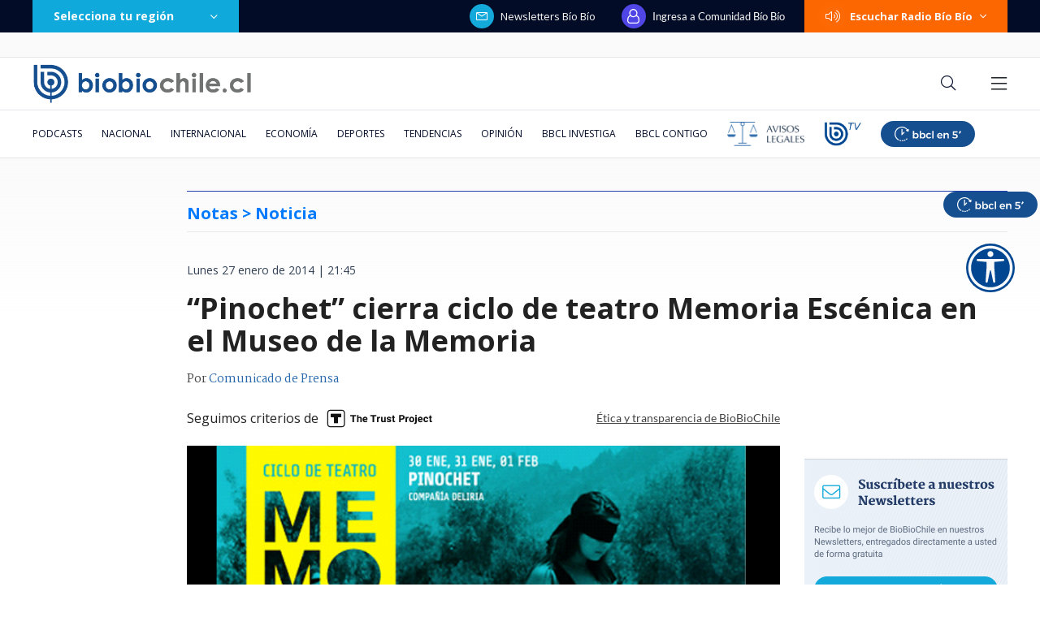

--- FILE ---
content_type: text/html; charset=utf-8
request_url: https://realtime.bbcl.cl/hit/?t=1766022409989&url=https%3A%2F%2Fwww.biobiochile.cl%2Fnoticias%2F2014%2F01%2F27%2Fpinochet-cierra-ciclo-de-teatro-memoria-escenica-en-el-museo-de-la-memoria.shtml&property=01G1KMVDSGMWCR31GWZX0VBJBY&referrer=
body_size: -14
content:
01KCQJ6XRV5G9TVZYE69WMM1V8.GEXI+45DozdURM4NEVeYRx0Aj8qT6mH31GbUdUXu+wk=

--- FILE ---
content_type: text/html; charset=utf-8
request_url: https://www.google.com/recaptcha/api2/aframe
body_size: 269
content:
<!DOCTYPE HTML><html><head><meta http-equiv="content-type" content="text/html; charset=UTF-8"></head><body><script nonce="qZTTQQB0z2SqWEX50B1sAg">/** Anti-fraud and anti-abuse applications only. See google.com/recaptcha */ try{var clients={'sodar':'https://pagead2.googlesyndication.com/pagead/sodar?'};window.addEventListener("message",function(a){try{if(a.source===window.parent){var b=JSON.parse(a.data);var c=clients[b['id']];if(c){var d=document.createElement('img');d.src=c+b['params']+'&rc='+(localStorage.getItem("rc::a")?sessionStorage.getItem("rc::b"):"");window.document.body.appendChild(d);sessionStorage.setItem("rc::e",parseInt(sessionStorage.getItem("rc::e")||0)+1);localStorage.setItem("rc::h",'1766022423179');}}}catch(b){}});window.parent.postMessage("_grecaptcha_ready", "*");}catch(b){}</script></body></html>

--- FILE ---
content_type: application/javascript
request_url: https://www.biobiochile.cl/static/realtime/realtime-general.js?t=1766022420291&callback=BBCL_Realtime
body_size: 1080
content:
/*2025-12-18 01:46:09*/ BBCL_Realtime([{"id":6672897,"titulo":"Venezuela activa a su Armada para escoltar buques petroleros tras la amenaza de bloqueo de Trump","url":"https:\/\/www.biobiochile.cl\/noticias\/internacional\/america-latina\/2025\/12\/17\/venezuela-activa-a-su-armada-para-escoltar-buques-petroleros-tras-la-amenaza-de-bloqueo-de-trump.shtml","imagen":"2025\/12\/venezuela-activa-a-su-armada-para-escoltar-buques-petroleros-tras-la-amenaza-de-trump.jpg","video_rudo_destacado":"","categoria":"nacional","en_vivo":false,"visitas":293},{"id":6670783,"titulo":"Filas desde la madrugada: cientos de personas colapsan Cesfam en Concepci\u00f3n en busca de horas m\u00e9dicas","url":"https:\/\/www.biobiochile.cl\/noticias\/nacional\/region-del-bio-bio\/2025\/12\/16\/filas-desde-la-madrugada-cientos-de-personas-colapsan-cesfam-de-concepcion-en-busca-de-horas-medicas.shtml","imagen":"2025\/12\/filas-desde-la-madrugada-cientos-de-personas-colapsan-cesfam-de-concepcion-en-busca-de-horas-medicas.png","video_rudo_destacado":"","categoria":"nacional","en_vivo":false,"visitas":195},{"id":6670994,"titulo":"\"Pens\u00e1bamos que no volver\u00edamos a la brevedad\": Roberto Cox tras estar 6 horas retenido en Venezuela","url":"https:\/\/www.biobiochile.cl\/noticias\/espectaculos-y-tv\/tv\/2025\/12\/16\/pensabamos-que-no-volveriamos-a-la-brevedad-roberto-cox-tras-estara-6-horas-retenido-en-venezuela.shtml","imagen":"2025\/12\/roberto-cox.jpg","video_rudo_destacado":"","categoria":"general","en_vivo":false,"visitas":133},{"id":6672687,"titulo":"\"Errores evitables\": la autocr\u00edtica de Jackson ante militancia del FA tras derrota en el balotaje","url":"https:\/\/www.biobiochile.cl\/noticias\/nacional\/chile\/2025\/12\/17\/errores-evitables-la-autocritica-de-jackson-ante-militancia-del-fa-tras-derrota-en-el-balotaje.shtml","imagen":"2025\/12\/giorgio-jakckson.jpg","video_rudo_destacado":"","categoria":"nacional","en_vivo":false,"visitas":121},{"id":6672908,"titulo":"Maduro llama a militares de Colombia a defender soberan\u00eda y desaf\u00eda bloqueo petrolero de EEUU","url":"https:\/\/www.biobiochile.cl\/noticias\/internacional\/america-latina\/2025\/12\/17\/maduro-llama-a-militares-de-colombia-a-defender-soberania-y-desafia-bloqueo-petrolero-de-eeuu.shtml","imagen":"2025\/12\/maduro-llama-a-militares-de-colombia-a-defender-soberania-y-desafia-bloqueo-petrolero-de-eeuu.jpg","video_rudo_destacado":"","categoria":"nacional","en_vivo":false,"visitas":121},{"id":6672882,"titulo":"Minsal activa protocolos sanitarios ante inminente llegada de la influenza H3N2 a Chile","url":"https:\/\/www.biobiochile.cl\/noticias\/nacional\/chile\/2025\/12\/17\/minsal-activa-protocolos-sanitarios-ante-inminente-llegada-de-la-influenza-h3n3-a-chile.shtml","imagen":"2025\/12\/minsal-activa-protocolos-sanitarios-ante-inminente-llegada-de-la-influenza-h3n3.jpg","video_rudo_destacado":"","categoria":"nacional","en_vivo":false,"visitas":103},{"id":6672012,"titulo":"Claudio Narea cierra cap\u00edtulo con Los Prisioneros y Jorge Gonz\u00e1lez: \"Yo no ando con cosas raras\"","url":"https:\/\/www.biobiochile.cl\/noticias\/artes-y-cultura\/musica\/2025\/12\/17\/claudio-narea-cierra-capitulo-con-los-prisioneros-y-jorge-gonzalez-yo-no-ando-con-cosas-raras.shtml","imagen":"2025\/12\/claudio-narea-cierra-capitulo-los-prisioneros-jorge-gonzalez-no-ando-cosas-raras-.jpg","video_rudo_destacado":"","categoria":"general","en_vivo":false,"visitas":99},{"id":6672292,"titulo":"Supremazo: M\u00e1ximo tribunal fija que viajar con licencia no autorizada es falta grave de probidad","url":"https:\/\/www.biobiochile.cl\/especial\/bbcl-investiga\/noticias\/de-pasillo\/2025\/12\/17\/supremazo-corte-suprema-fija-que-viajar-con-licencia-no-autorizada-es-falta-grave-de-probidad.shtml","imagen":"2025\/12\/corte-suprema-foto.png","video_rudo_destacado":"","categoria":"nacional","en_vivo":false,"visitas":90},{"id":6672746,"titulo":"Periodista Tucker Carlson, cercano a Trump, afirma que EEUU declarar\u00e1 guerra a Venezuela esta noche","url":"https:\/\/www.biobiochile.cl\/noticias\/internacional\/eeuu\/2025\/12\/17\/periodista-tucker-carlson-cercano-a-trump-afirma-que-eeuu-anunciara-guerra-con-venezuela-esta-noche.shtml","imagen":"2025\/12\/eeuu-guerra-venezuela.png","video_rudo_destacado":"","categoria":"nacional","en_vivo":false,"visitas":78},{"id":6671948,"titulo":"Los Luksic ingresan al Top de las familias m\u00e1s millonarias del mundo en 2025, seg\u00fan publica Bloomberg","url":"https:\/\/www.biobiochile.cl\/noticias\/economia\/actualidad-economica\/2025\/12\/17\/los-luksic-ingresan-al-top-de-las-familias-mas-millonarias-del-mundo-en-2025-segun-publica-bloomberg.shtml","imagen":"2025\/12\/luksic-5.jpg","video_rudo_destacado":"","categoria":"nacional","en_vivo":false,"visitas":73}])

--- FILE ---
content_type: application/javascript; charset=utf-8
request_url: https://fundingchoicesmessages.google.com/f/AGSKWxWZm7jqJzS60mryDDsBpL-gJ-s0SYvTwwYv_F3TTz9y1_Rs1FsH4PpndtUpOR2SUOTAkDC7S7VnGiALWTwruxVKAelCUDq3SqXObO-Drx-CcDCFDabJlF0BWFE2VKIxmOuALDaQJM6YQxYLCdb4Vc2rIndGJnFHWwsb5BqsMJfU17D9NrE_i-cLsKPN/_/sponsoredcontent._120_x_600./300x500_ad/dmcads_/advanced-ads-
body_size: -1292
content:
window['b2569072-1a89-4201-8402-452ddfea3928'] = true;